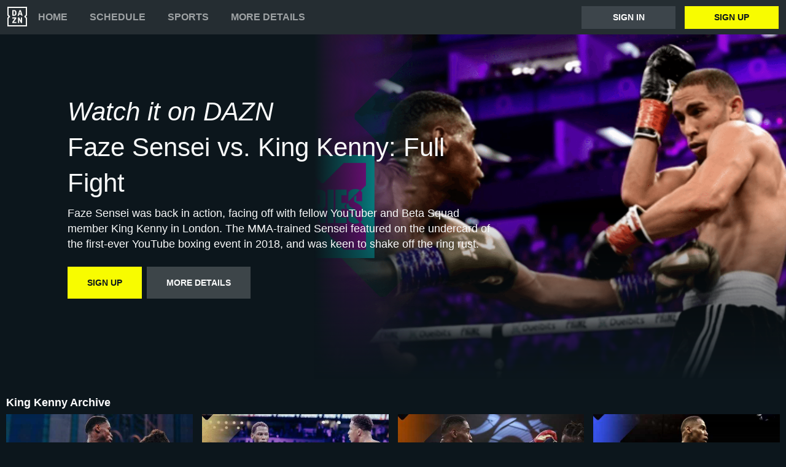

--- FILE ---
content_type: text/html
request_url: https://www.dazn.com/en-PK/home/ArticleId:1co03ivjvwiru1c8oxoe4zlxxd
body_size: 6290
content:
<!DOCTYPE html><html lang="en"><head><meta data-react-helmet="true" http-equiv="Content-Type" content="text/html; charset=utf-8"><meta data-react-helmet="true" http-equiv="Content-Type" content="text/html; charset=ISO-8859-1"><meta data-react-helmet="true" name="referrer" content="no-referrer-when-downgrade"><meta data-react-helmet="true" name="viewport" content="width=device-width,initial-scale=1"><meta data-react-helmet="true" http-equiv="X-UA-Compatible" content="ie=edge"><meta data-react-helmet="true" name="geo.region" content="pk"><meta data-react-helmet="true" name="twitter:site" content="@dazn"><meta data-react-helmet="true" name="twitter:card" content="https://image.discovery.indazn.com/ca/v2/ca/image?id=1co03ivjvwiru1c8oxoe4zlxxd_image-header_pRow_1681746665000"><meta data-react-helmet="true" name="twitter:image" content="https://image.discovery.indazn.com/ca/v2/ca/image?id=1co03ivjvwiru1c8oxoe4zlxxd_image-header_pRow_1681746665000"><meta data-react-helmet="true" property="og:site_name" content="DAZN"><meta data-react-helmet="true" property="og:type" content="website"><meta data-react-helmet="true" property="og:locale" content="en"><meta data-react-helmet="true" property="og:image" content="https://image.discovery.indazn.com/ca/v2/ca/image?id=1co03ivjvwiru1c8oxoe4zlxxd_image-header_pRow_1681746665000"><meta data-react-helmet="true" property="og:image:width" content="1024"><meta data-react-helmet="true" property="og:image:height" content="600"><meta data-react-helmet="true" property="og:title" content="Watch Faze Sensei vs. King Kenny: Full Fight Online | DAZN PK"><meta data-react-helmet="true" name="twitter:title" content="Watch Faze Sensei vs. King Kenny: Full Fight Online | DAZN PK"><meta data-react-helmet="true" name="description" content="Watch Faze Sensei vs. King Kenny: Full Fight on-demand on DAZN PK, in HD and on any device."><meta data-react-helmet="true" property="og:description" content="Watch Faze Sensei vs. King Kenny: Full Fight on-demand on DAZN PK, in HD and on any device."><meta data-react-helmet="true" name="twitter:description" content="Watch Faze Sensei vs. King Kenny: Full Fight on-demand on DAZN PK, in HD and on any device."><meta data-react-helmet="true" name="twitter:url" content="https://www.dazn.com/en-PK/home/ArticleId:1co03ivjvwiru1c8oxoe4zlxxd"><meta data-react-helmet="true" property="og:url" content="https://www.dazn.com/en-PK/home/ArticleId:1co03ivjvwiru1c8oxoe4zlxxd"><link data-react-helmet="true" rel="shortcut icon" href="https://www.dazn.com/dazn2-assets/icons-67b32493781e1dc10293537faa572396/favicon.ico" type="image/ico"><link data-react-helmet="true" rel="canonical" href="https://www.dazn.com/en-PK/home/ArticleId:1co03ivjvwiru1c8oxoe4zlxxd"><title data-react-helmet="true">Watch Faze Sensei vs. King Kenny: Full Fight Online | DAZN PK</title><script data-react-helmet="true" type="application/ld+json">{"@context":"http://schema.org","@type":"Organization","name":"DAZN Group","url":"https://www.dazn.com","logo":"https://www.dazn.com/icons/android-chrome-512x512.png","sameAs":["https://www.daznbet.es","https://twitter.com/dazngroup","https://www.instagram.com/dazngroup/","https://www.youtube.com/c/daznboxing","https://www.linkedin.com/company/dazn/","https://uk.daznbet.com","https://business.dazn.com","https://dazngroup.com"]}</script><style>a,abbr,acronym,address,applet,article,aside,audio,b,big,blockquote,body,canvas,caption,center,cite,code,dd,del,details,dfn,div,dl,dt,em,embed,fieldset,figcaption,figure,footer,form,h1,h2,h3,h4,h5,h6,header,hgroup,html,i,iframe,img,ins,kbd,label,legend,li,mark,menu,nav,object,ol,output,p,pre,q,ruby,s,samp,section,small,span,strike,strong,sub,summary,sup,table,tbody,td,tfoot,th,thead,time,tr,tt,u,ul,var,video{margin:0;padding:0;border:0;font-size:100%;font:inherit;vertical-align:baseline}article,aside,details,figcaption,figure,footer,header,hgroup,menu,nav,section{display:block}body{line-height:1}ol,ul{list-style:none}blockquote,q{quotes:none}blockquote:after,blockquote:before,q:after,q:before{content:'';content:none}table{border-collapse:collapse;border-spacing:0}a{text-decoration:none;color:inherit}@font-face{font-family:DAZNTrim;font-weight:400;font-style:normal;src:url(https://static.dazndn.com/fonts/DAZNTrim_v2.9_normal_400.woff2) format("woff2"),url(https://static.dazndn.com/fonts/DAZNTrim_v2.9_normal_400.woff) format("woff")}@font-face{font-family:DAZNTrim;font-weight:600;font-style:normal;src:url(https://static.dazndn.com/fonts/DAZNTrim_v2.9_normal_600.woff2) format("woff2"),url(https://static.dazndn.com/fonts/DAZNTrim_v2.9_normal_600.woff) format("woff")}@font-face{font-family:DAZNTrim;font-weight:800;font-style:normal;src:url(https://static.dazndn.com/fonts/DAZNTrim_v2.9_normal_800.woff2) format("woff2"),url(https://static.dazndn.com/fonts/DAZNTrim_v2.9_normal_800.woff) format("woff")}@font-face{font-family:DAZNTrim;font-weight:600;font-style:italic;src:url(https://static.dazndn.com/fonts/DAZNTrim_v2.9_italic_600.woff2) format("woff2"),url(https://static.dazndn.com/fonts/DAZNTrim_v2.9_italic_600.woff) format("woff")}@font-face{font-family:DAZNOscine;font-weight:400;font-style:normal;src:url(https://static.dazndn.com/fonts/Oscine_v2.001_normal_400.woff2) format("woff2"),url(https://static.dazndn.com/fonts/Oscine_v2.001_normal_400.woff) format("woff")}@font-face{font-family:DAZNOscine;font-weight:700;font-style:normal;src:url(https://static.dazndn.com/fonts/Oscine_v2.001_normal_700.woff2) format("woff2"),url(https://static.dazndn.com/fonts/Oscine_v2.001_normal_700.woff) format("woff")}body{background:#0c161c}pre{display:none}.header{background:#252d32;color:#fff;position:relative;z-index:80}.header__outer-wrapper{padding:0 12px}.header__wrapper{align-items:center;display:flex;flex-direction:column;height:100px;justify-content:space-around;position:relative}@media (min-width:1024px){.header__wrapper{height:56px;flex-direction:row;justify-content:space-between}}.header__actions,.header__nav{align-items:center;display:flex;height:100%}.header__nav{flex-direction:column}@media (min-width:1024px){.header__nav{flex-direction:row}}.header__nav svg{height:32px;width:32px;padding:10px 0}@media (min-width:1024px){.header__nav svg{padding:0}}.header__nav-links{color:#9ea2a4;height:100%;display:flex;align-items:center;text-transform:uppercase}.header__nav-links>li{display:inline-block;height:100%;display:flex;align-items:center;font-family:DAZNTrim,DAZNRgNow,'Helvetica Neue',Helvetica,Arial,sans-serif;font-size:14px;font-weight:600;padding:0 12px}@media (min-width:1024px){.header__nav-links>li{font-size:16px;padding:0 18px}}.header__nav-links>li:last-child{display:none}@media (min-width:1024px){.header__nav-links>li:last-child{display:flex;padding-right:0}}.header__nav-links>li a:hover{color:#fff}.header__nav-links>li--selected{color:#fff;border-bottom:2px solid #f8fc00}.header__actions{display:none}@media (min-width:1024px){.header__actions{display:flex}}.header__actions button{margin-right:10px}.header__actions button:last-child{margin:0}.header__button{color:#fff;cursor:pointer;background-color:#3d454b;border:0;font-family:DAZNTrim,DAZNRgNow,'Helvetica Neue',Helvetica,Arial,sans-serif;font-size:14px;font-weight:700;text-transform:uppercase;height:37px;min-width:113px;padding:0 20px;transition:all .2s ease-in-out;display:flex;justify-content:center;align-items:center}.header__button--yellow{color:#0c161c;background:#f8fc00;margin-left:15px}.header__button:hover{transform:scale(1.05)}.header #header__nav-sports-dropdown{display:none}.header #header__nav-sports-dropdown:checked+label{color:#fff}.header #header__nav-sports-dropdown:checked+label ul{display:grid;grid-template-columns:repeat(1,1fr);background:#252d32;padding:10px 12px;position:absolute;left:-12px;top:101px;width:100%}@media (min-width:1024px){.header #header__nav-sports-dropdown:checked+label ul{grid-template-columns:repeat(2,1fr);max-width:calc(450px - 60px);padding:10px 30px;top:57px}}.header #header__nav-sports-dropdown:checked+label li{color:#9ea2a4;font-family:DAZNTrim,DAZNRgNow,'Helvetica Neue',Helvetica,Arial,sans-serif;font-size:16px;font-weight:400;text-transform:initial;margin:12px 0}.header label[for=header__nav-sports-dropdown]{display:block;z-index:90}.header label[for=header__nav-sports-dropdown] span{cursor:pointer}.header label[for=header__nav-sports-dropdown] span:hover{color:#fff}.header label[for=header__nav-sports-dropdown] ul{display:none}.header__mobile{display:block;position:absolute;top:0;width:100%;z-index:100}@media (min-width:1024px){.header__mobile{display:none}}.header__mobile-wrapper{background:#252d32;min-height:400px;padding:20px;margin-top:57px}.header__mobile-wrapper li a{color:#fff}.header__mobile-wrapper li a:hover{text-decoration:underline}.header #header__mobile-popout{display:none}.header #header__mobile-popout:checked+label ul{display:block}.header #header__mobile-popout:checked+label li{color:#9ea2a4;font-family:DAZNTrim,DAZNRgNow,'Helvetica Neue',Helvetica,Arial,sans-serif;font-size:16px;font-weight:400;padding:16px 0}.header label[for=header__mobile-popout]{display:block;margin-top:10px}.header label[for=header__mobile-popout] span{cursor:pointer;padding:10px}.header label[for=header__mobile-popout] svg{fill:#fff;height:26px;width:26px}.header label[for=header__mobile-popout] ul{display:none}.header__mobile-button{color:#fff;cursor:pointer;background-color:#3d454b;border:0;font-family:DAZNTrim,DAZNRgNow,'Helvetica Neue',Helvetica,Arial,sans-serif;font-size:14px;font-weight:700;text-transform:uppercase;height:48px;width:100%;margin:0;display:flex;justify-content:center;align-items:center}.header__mobile-button--yellow{color:#0c161c;background:#f8fc00;margin-bottom:30px}.hero{position:relative;max-width:1800px;margin:0 auto;text-align:center;display:flex;justify-content:flex-end;flex-direction:column;max-height:calc(100vh - 104px);min-height:550px}@media (min-width:600px){.hero{padding-left:80px;text-align:left;justify-content:center;min-height:560px}}.hero__content{max-width:100%;z-index:2;display:flex;flex-direction:column;color:#f9fafa;padding:30px 30px 40px}@media (min-width:600px){.hero__content{max-width:75%}}@media (min-width:1200px){.hero__content{max-width:700px}}.hero__content-title{font-family:DAZNTrim,DAZNRgNow,'Helvetica Neue',Helvetica,Arial,sans-serif;font-weight:400;line-height:1.4rem;font-style:italic}.hero__heading{font-size:24px;line-height:1.4em;max-width:700px}@media (min-width:600px){.hero__heading{font-size:32px}}@media (min-width:1200px){.hero__heading{font-size:42px}}.hero__content-subtitle{font-family:DAZNTrim,AxisSTD,'Helvetica Neue',helvetica,arial,sans-serif;font-weight:400}.hero__content-text{font-family:DAZNTrim,DAZNRgNow,'Helvetica Neue',Helvetica,Arial,sans-serif;font-size:14px;font-weight:400;margin:8px 0 0;line-height:1.4em;max-width:700px}@media (min-width:600px){.hero__content-text{font-size:18px}}.hero__content_buttons{display:flex;margin-top:8px;margin-bottom:4px;flex-flow:column nowrap}@media (min-width:600px){.hero__content_buttons{flex-flow:row nowrap;margin-bottom:8px}}.hero__button{color:#fff;cursor:pointer;background-color:#3d454b;border:0;font-family:DAZNTrim,DAZNRgNow,'Helvetica Neue',Helvetica,Arial,sans-serif;font-size:14px;font-weight:600;text-transform:uppercase;line-height:40px;padding:6px 32px;margin:4px 0;transition:background-color .2s ease-in-out;display:flex;justify-content:center;align-items:center}@media (min-width:600px){.hero__button{margin:16px 8px 16px 0}}.hero__button--yellow{color:#0c161c;background:#f8fc00}.hero__button--yellow:hover{background-color:#dee517}.hero__button--grey{color:#f9fafa;background:#3d4549}.hero__image_wrapper{top:0;right:0;width:100%;height:50%;position:absolute}@media (min-width:600px){.hero__image_wrapper{width:60%;height:100%}}.hero__image{object-fit:cover;width:100%;height:100%}@media (min-width:600px){.hero__image_wrapper:before{height:100%;width:30%;background:linear-gradient(90deg,#0c161c 0,rgba(12,22,28,0) 100%);position:absolute;z-index:1;content:''}}.hero__image_wrapper:after{height:50%;width:100%;background:linear-gradient(rgba(12,22,28,0) 0,#0c161c 100%);position:absolute;z-index:1;content:'';bottom:-1px;left:0}.standard-rail{padding:30px 10px;max-width:1800px;margin:0 auto}.standard-rail h2{color:#fff;font-family:DAZNTrim,DAZNRgNow,'Helvetica Neue',Helvetica,Arial,sans-serif;font-size:18px;font-weight:600;margin-bottom:10px}.standard-rail__wrapper{display:flex;flex-direction:column}.standard-rail__wrapper a{transition:all .2s ease-in-out}.standard-rail__wrapper a:hover{transform:scale(1.03)}@media (min-width:480px){.standard-rail__wrapper{display:grid;grid-template-columns:repeat(2,1fr);column-gap:15px}}@media (min-width:768px){.standard-rail__wrapper{grid-template-columns:repeat(3,1fr)}}@media (min-width:1224px){.standard-rail__wrapper{grid-template-columns:repeat(4,1fr)}}@media (min-width:1800px){.standard-rail__wrapper{grid-template-columns:repeat(5,1fr)}}.standard-rail__item{background-position:center;background-repeat:no-repeat;background-size:cover;background-color:#3d454b;display:flex;align-items:flex-end;min-height:190px;width:100%;margin-bottom:10px}.standard-rail__item-content{display:flex;flex-direction:column;color:#fff;text-shadow:0 1px 1px rgba(0,0,0,.7);font-family:DAZNTrim,DAZNRgNow,'Helvetica Neue',Helvetica,Arial,sans-serif;font-size:15px;font-weight:700;padding:20px;width:100%}.standard-rail__item-content--sub{font-family:DAZNOscine,Oscine,DAZNRgNow,'Helvetica Neue',Helvetica,Arial,sans-serif;font-weight:700;color:#b6b9bb;font-size:15px}.footer{font-family:DAZNTrim,DAZNRgNow,'Helvetica Neue',Helvetica,Arial,sans-serif;font-size:16px;font-weight:300;padding:15px;margin-bottom:50px}.footer a{color:#fff}.footer a:hover{text-decoration:underline}.footer hr{border-color:#9ea2a4}@media (min-width:768px){.footer li{display:inline-block;padding:0 10px}}.footer__language-desc{color:#9ea2a4}.footer__links li{color:#fff}.footer__language,.footer__links{line-height:2rem}@media (min-width:768px){.footer__language,.footer__links{max-width:730px;margin:0 auto;text-align:center}}.navigation-rail{padding:30px 10px;max-width:1800px;margin:0 auto}.navigation-rail h2{color:#fff;font-family:DAZNTrim,DAZNRgNow,'Helvetica Neue',Helvetica,Arial,sans-serif;font-size:18px;font-weight:600;margin-bottom:10px}.navigation-rail__wrapper{display:grid;grid-template-columns:repeat(2,1fr);column-gap:15px}@media (min-width:480px){.navigation-rail__wrapper{display:grid;grid-template-columns:repeat(3,1fr)}}@media (min-width:768px){.navigation-rail__wrapper{grid-template-columns:repeat(4,1fr)}}@media (min-width:1024px){.navigation-rail__wrapper{grid-template-columns:repeat(5,1fr)}}@media (min-width:1224px){.navigation-rail__wrapper{grid-template-columns:repeat(6,1fr)}}@media (min-width:1800px){.navigation-rail__wrapper{grid-template-columns:repeat(7,1fr)}}.navigation-rail__wrapper a{transition:all .2s ease-in-out}.navigation-rail__wrapper a:hover{transform:scale(1.03)}.navigation-rail__item{background-position:center;background-repeat:no-repeat;background-size:cover;background-color:#3d454b;display:flex;align-items:flex-end;height:176px;width:100%;margin-bottom:10px}.navigation-rail__item-content{display:flex;flex-direction:column;color:#fff;text-shadow:0 1px 1px rgba(0,0,0,.7);font-family:DAZNTrim,DAZNRgNow,'Helvetica Neue',Helvetica,Arial,sans-serif;font-size:15px;font-weight:700;padding:20px;width:100%}</style></head><body><div id="app"><div class="header" data-testid="header"><div class="header__mobile" data-testid="header__mobile"><input type="checkbox" id="header__mobile-popout"><label for="header__mobile-popout"><span><svg xmlns="http://www.w3.org/2000/svg" viewBox="0 0 40 40"><path d="M4,10h24c1.104,0,2-0.896,2-2s-0.896-2-2-2H4C2.896,6,2,6.896,2,8S2.896,10,4,10z M28,14H4c-1.104,0-2,0.896-2,2  s0.896,2,2,2h24c1.104,0,2-0.896,2-2S29.104,14,28,14z M28,22H4c-1.104,0-2,0.896-2,2s0.896,2,2,2h24c1.104,0,2-0.896,2-2  S29.104,22,28,22z"></path></svg></span><ul class="header__mobile-wrapper"><div><li><a href="https://www.dazn.com/help">Help</a></li><li><a href="https://watch.dazn.com/en-PK/our-offer">More details</a></li></div><li><hr></li><a href="https://www.dazn.com/account/signup" class="header__mobile-button header__mobile-button--yellow" data-testid="header__mobile__register-button">Sign up</a><a href="https://www.dazn.com/account/signin" class="header__mobile-button" data-testid="header__mobile__sign-in-button">Sign in</a><li><hr></li><div><li><a href="https://www.dazn.com/help/articles/imprint-global">IMPRINT</a></li><li><a href="https://www.dazn.com/help/articles/privacy-global">PRIVACY POLICY AND COOKIE NOTICE</a></li><li><a href="https://www.dazn.com/help/articles/terms-global">Terms and Conditions</a></li></div></ul></label></div><div class="header__outer-wrapper" data-testid="header__desktop"><div class="header__wrapper"><div class="header__nav"><div class="header__nav-icon"><svg viewBox="0 0 80 80" xmlns="http://www.w3.org/2000/svg"><path d="M49.2 27.6l2.6-8.6 2.7 8.6h-5.3zm12.9 7.6l-6.8-20.4c-.1-.5-.3-.8-.5-1l-1-.1h-3.7c-.4 0-.7 0-.9.2-.2.2-.4.4-.5.9l-6.8 20.4-.1.6c0 .5.3.8.9.8H46l.4-.2.2-.4.3-.7 1-3.5h7.7l1.1 3.5c0 .3.2.5.3.7l.2.4.4.1h3.6c.6 0 .9-.2.9-.7v-.3l-.1-.3zm-3.3 8.2h-2.2c-.6 0-1 .1-1.1.3-.2.1-.3.5-.3 1v12l-6.3-12c-.3-.6-.6-1-.8-1-.2-.2-.7-.3-1.3-.3h-2c-.5 0-1 .1-1.1.3-.2.1-.3.5-.3 1V65c0 .5.1.8.3 1l1 .2H47c.5 0 .9 0 1-.2.3-.2.3-.5.3-1V52.9l6.4 12.2c.3.5.5.9.8 1 .2.2.6.2 1.3.2h2c.5 0 .9 0 1-.2.2-.2.3-.5.3-1V44.6c0-.4 0-.8-.2-1l-1.1-.2zm10.6-2L75 47v28H5V47l5.6-5.5c.8-.8.8-2.2 0-3L5 33V5h70v28l-5.6 5.5c-.8.8-.8 2.2 0 3zM80 0H0v35.4L4.6 40 0 44.6V80h80V44.6L75.4 40l4.6-4.6V0zM35.6 61.6h-9L36 48.2l.3-.5.1-.5v-2.6c0-.4 0-.8-.3-1l-1-.2H21.2c-.5 0-.8.1-1 .3l-.2 1.1v2c0 .5 0 1 .2 1.1.2.2.5.3 1 .3h8.5l-9.4 13.4c-.3.3-.4.6-.4.9V65c0 .5.1.8.3 1 .2.1.5.2 1.1.2h14.2c.5 0 .8 0 1-.2l.2-1.2v-2c0-.5-.1-.9-.3-1-.1-.2-.4-.3-1-.3zm-4.2-34.2l-.2 2.2c-.1.6-.3 1.1-.6 1.5l-1 .8a5 5 0 0 1-1.7.2h-2.6V18h2.6c1.2 0 2.1.4 2.7 1.2.5.7.8 1.9.8 3.5v4.6zm4.6-9.3a7.6 7.6 0 0 0-3.1-3.3c-1.3-.8-3-1.1-5-1.1h-6.5c-.6 0-1 0-1.1.2-.2.2-.3.5-.3 1v20.5c0 .5.1.8.3 1 .2.1.5.2 1.1.2h7.4c3.5 0 5.9-1.5 7.2-4.5l.6-2 .2-2.7V23l-.2-2.9c-.1-.7-.3-1.3-.6-2z" fill="#F8F8F5" mask="url(#mask-2)" fill-rule="evenodd"></path></svg></div><ul class="header__nav-links" data-testid="header__desktop__nav-links"><li><a href="https://www.dazn.com">Home</a></li><li><a href="https://www.dazn.com/en-PK/schedule">Schedule</a></li><li><input type="checkbox" id="header__nav-sports-dropdown" data-testid="header__sports-dropdown"><label for="header__nav-sports-dropdown"><span>Sports</span><ul><li><a data-testid="sport-link" href="/en-PK/sport/Sport:2x2oqzx60orpoeugkd754ga17">Boxing</a></li><li><a data-testid="sport-link" href="/en-PK/sport/Sport:289u5typ3vp4ifwh5thalohmq">Football</a></li><li><a data-testid="sport-link" href="/en-PK/sport/Sport:4rheplujt9zryv3fqvtu1jpah">Tennis</a></li><li><a data-testid="sport-link" href="/en-PK/sport/Sport:ayp4nebmprfbvzdsisazcw74y">Basketball</a></li><li><a data-testid="sport-link" href="/en-PK/sport/Sport:133bpwlb1r12vgyqtkruxq0z7">Motorsport</a></li><li><a data-testid="sport-link" href="/en-PK/sport/Sport:6o9f4b0seswn2hvbzn12d1z88">Esports</a></li><li><a data-testid="sport-link" href="/en-PK/sport/Sport:53wethrd3bk01jif9w7xvong6">MMA</a></li><li><a data-testid="sport-link" href="/en-PK/sport/Sport:2n04ntth4y3591y4sh02i8q3n">Extreme Sports</a></li><li><a data-testid="sport-link" href="/en-PK/sport/Sport:2pk0vbfiff8pj5qm1od4a44sp">Triathlon</a></li><li><a data-testid="sport-link" href="/en-PK/sport/Sport:2vdee2dgp7oubyjwoyxp9v4k2">Chess</a></li></ul></label></li><li><a href="https://watch.dazn.com/en-PK/our-offer">More details</a></li></ul></div><div class="header__actions" data-testid="header__desktop__actions"><a href="https://www.dazn.com/account/signin" class="header__button" data-testid="header__desktop__actions__sign-in-button">Sign in</a><a href="https://www.dazn.com/account/signup" class="header__button header__button--yellow" data-testid="header__desktop__actions__register-button">Sign up</a></div></div></div></div><div><div class="hero" data-testid="hero"><div class="hero__content" data-testid="hero__content"><h1 class="hero__heading hero__content-title" data-testid="hero__content__h1-title">Watch it on DAZN</h1><h2 class="hero__heading hero__content-subtitle" data-testid="hero__content__h2-title">Faze Sensei vs. King Kenny: Full Fight</h2><p class="hero__content-text" data-testid="hero__content-text">Faze Sensei was back in action, facing off with fellow YouTuber and Beta Squad member King Kenny in London. The MMA-trained Sensei featured on the undercard of the first-ever YouTube boxing event in 2018, and was keen to shake off the ring rust.</p><div class="hero__content_buttons"><a href="https://www.dazn.com/account/signup" class="hero__button hero__button--yellow" data-testid="hero__content__button">Sign up</a><a href="https://watch.dazn.com/en-PK/our-offer" class="hero__button hero__button--grey" data-testid="hero__content__button">More details</a></div></div><div class="hero__image_wrapper"><img data-testid="hero__img" class="hero__image" src="https://image.discovery.indazn.com/ca/v2/ca/image?id=1co03ivjvwiru1c8oxoe4zlxxd_image-header_pRow_1681746665000&amp;quality=70"></div></div></div><div class="standard-rail" data-testid="standard-rail"><h2 data-testid="standard-rail__h2-heading">King Kenny Archive</h2><div class="standard-rail__wrapper" data-testid="standard-rail__wrapper"><a href="/en-PK/home/ArticleId:1a30em8zgh76o1fiskxfu6o250" data-testid="standard-rail__tile__link"><div class="standard-rail__item" data-testid="standard-rail__tile__wrapper" style="background-image:url(https://image.discovery.indazn.com/ca/v2/ca/image?id=1a30em8zgh76o1fiskxfu6o250_image-header_pRow_1715460232000&amp;quality=45&amp;width=666&amp;height=374&amp;resizeAction=fill&amp;verticalAlignment=top&amp;format=jpg&amp;effect=blackTileGradient)"><div class="standard-rail__item-content" data-testid="standard-rail__tile__content"><span data-testid="standard-rail__tile__name">King Kenny vs. Adam Brooks: Full Fight</span><span class="standard-rail__item-content--sub" data-testid="standard-rail__tile__content">MF &amp; DAZN: X Series 14</span></div></div></a><a href="/en-PK/home/ArticleId:l59j3lnsrvt91ocwdp5290vng" data-testid="standard-rail__tile__link"><div class="standard-rail__item" data-testid="standard-rail__tile__wrapper" style="background-image:url(https://image.discovery.indazn.com/ca/v2/ca/image?id=l59j3lnsrvt91ocwdp5290vng_image-header_pRow_1697323214000&amp;quality=45&amp;width=666&amp;height=374&amp;resizeAction=fill&amp;verticalAlignment=top&amp;format=jpg&amp;effect=blackTileGradient)"><div class="standard-rail__item-content" data-testid="standard-rail__tile__content"><span data-testid="standard-rail__tile__name">King Kenny vs. Anthony Taylor: Full Fight</span><span class="standard-rail__item-content--sub" data-testid="standard-rail__tile__content">MF &amp; DAZN: X Series 10</span></div></div></a><a href="/en-PK/home/ArticleId:f98jsy31vrxd1vjl3cbdvnns0" data-testid="standard-rail__tile__link"><div class="standard-rail__item" data-testid="standard-rail__tile__wrapper" style="background-image:url(https://image.discovery.indazn.com/ca/v2/ca/image?id=f98jsy31vrxd1vjl3cbdvnns0_image-header_pRow_1681819395000&amp;quality=45&amp;width=666&amp;height=374&amp;resizeAction=fill&amp;verticalAlignment=top&amp;format=jpg&amp;effect=blackTileGradient)"><div class="standard-rail__item-content" data-testid="standard-rail__tile__content"><span data-testid="standard-rail__tile__name">King Kenny vs. Ashley Rak-Su: Full Fight</span><span class="standard-rail__item-content--sub" data-testid="standard-rail__tile__content">MF &amp; DAZN: X Series 005</span></div></div></a><a href="/en-PK/home/ArticleId:z3esk0znyapi12qrmdh3dc8g0" data-testid="standard-rail__tile__link"><div class="standard-rail__item" data-testid="standard-rail__tile__wrapper" style="background-image:url(https://image.discovery.indazn.com/ca/v2/ca/image?id=z3esk0znyapi12qrmdh3dc8g0_image-header_pRow_1681748548000&amp;quality=45&amp;width=666&amp;height=374&amp;resizeAction=fill&amp;verticalAlignment=top&amp;format=jpg&amp;effect=blackTileGradient)"><div class="standard-rail__item-content" data-testid="standard-rail__tile__content"><span data-testid="standard-rail__tile__name">King Kenny vs. DK Money: Full Fight</span><span class="standard-rail__item-content--sub" data-testid="standard-rail__tile__content">MF &amp; DAZN: X Series 003</span></div></div></a><a href="/en-PK/home/ArticleId:1co03ivjvwiru1c8oxoe4zlxxd" data-testid="standard-rail__tile__link"><div class="standard-rail__item" data-testid="standard-rail__tile__wrapper" style="background-image:url(https://image.discovery.indazn.com/ca/v2/ca/image?id=1co03ivjvwiru1c8oxoe4zlxxd_image-header_pRow_1681746665000&amp;quality=45&amp;width=666&amp;height=374&amp;resizeAction=fill&amp;verticalAlignment=top&amp;format=jpg&amp;effect=blackTileGradient)"><div class="standard-rail__item-content" data-testid="standard-rail__tile__content"><span data-testid="standard-rail__tile__name">Faze Sensei vs. King Kenny: Full Fight</span><span class="standard-rail__item-content--sub" data-testid="standard-rail__tile__content">MF &amp; DAZN: X Series 001</span></div></div></a></div></div><div class="standard-rail" data-testid="standard-rail"><h2 data-testid="standard-rail__h2-heading">Most Popular X Series Fights</h2><div class="standard-rail__wrapper" data-testid="standard-rail__wrapper"><a href="/en-PK/home/ArticleId:18sok4qd5ykem1lduf680bd4er" data-testid="standard-rail__tile__link"><div class="standard-rail__item" data-testid="standard-rail__tile__wrapper" style="background-image:url(https://image.discovery.indazn.com/ca/v2/ca/image?id=18sok4qd5ykem1lduf680bd4er_image-header_pRow_1684019608000&amp;quality=45&amp;width=666&amp;height=374&amp;resizeAction=fill&amp;verticalAlignment=top&amp;format=jpg&amp;effect=blackTileGradient)"><div class="standard-rail__item-content" data-testid="standard-rail__tile__content"><span data-testid="standard-rail__tile__name">KSI vs. Fournier (2023)</span><span class="standard-rail__item-content--sub" data-testid="standard-rail__tile__content">MF &amp; DAZN: X Series 007</span></div></div></a><a href="/en-PK/home/ArticleId:1fnmcl5m944kz1adeakkd1ze2z" data-testid="standard-rail__tile__link"><div class="standard-rail__item" data-testid="standard-rail__tile__wrapper" style="background-image:url(https://image.discovery.indazn.com/ca/v2/ca/image?id=1fnmcl5m944kz1adeakkd1ze2z_image-header_pRow_1684011595000&amp;quality=45&amp;width=666&amp;height=374&amp;resizeAction=fill&amp;verticalAlignment=top&amp;format=jpg&amp;effect=blackTileGradient)"><div class="standard-rail__item-content" data-testid="standard-rail__tile__content"><span data-testid="standard-rail__tile__name">Salt Papi vs. Anthony Taylor: Full Fight</span><span class="standard-rail__item-content--sub" data-testid="standard-rail__tile__content">MF &amp; DAZN: X Series 007</span></div></div></a><a href="/en-PK/home/ArticleId:1vt1lopxsgu5j11zw7808d8hkn" data-testid="standard-rail__tile__link"><div class="standard-rail__item" data-testid="standard-rail__tile__wrapper" style="background-image:url(https://image.discovery.indazn.com/ca/v2/ca/image?id=1vt1lopxsgu5j11zw7808d8hkn_image-header_pRow_1695742219000&amp;quality=45&amp;width=666&amp;height=374&amp;resizeAction=fill&amp;verticalAlignment=top&amp;format=jpg&amp;effect=blackTileGradient)"><div class="standard-rail__item-content" data-testid="standard-rail__tile__content"><span data-testid="standard-rail__tile__name">Armz Korleone vs. Master Oogway: Full Fight</span><span class="standard-rail__item-content--sub" data-testid="standard-rail__tile__content">MF &amp; DAZN: X Series 009</span></div></div></a><a href="/en-PK/home/ArticleId:1wz33pwtm7w071lsgx3ocjrf8z" data-testid="standard-rail__tile__link"><div class="standard-rail__item" data-testid="standard-rail__tile__wrapper" style="background-image:url(https://image.discovery.indazn.com/ca/v2/ca/image?id=1wz33pwtm7w071lsgx3ocjrf8z_image-header_pRow_1697331983000&amp;quality=45&amp;width=666&amp;height=374&amp;resizeAction=fill&amp;verticalAlignment=top&amp;format=jpg&amp;effect=blackTileGradient)"><div class="standard-rail__item-content" data-testid="standard-rail__tile__content"><span data-testid="standard-rail__tile__name">KSI vs. Tommy Fury: Full Fight</span><span class="standard-rail__item-content--sub" data-testid="standard-rail__tile__content">MF &amp; DAZN: X Series 10</span></div></div></a><a href="/en-PK/home/ArticleId:obp8z6nv7kln1ldm1ua19vfst" data-testid="standard-rail__tile__link"><div class="standard-rail__item" data-testid="standard-rail__tile__wrapper" style="background-image:url(https://image.discovery.indazn.com/ca/v2/ca/image?id=obp8z6nv7kln1ldm1ua19vfst_image-header_pRow_1715468343000&amp;quality=45&amp;width=666&amp;height=374&amp;resizeAction=fill&amp;verticalAlignment=top&amp;format=jpg&amp;effect=blackTileGradient)"><div class="standard-rail__item-content" data-testid="standard-rail__tile__content"><span data-testid="standard-rail__tile__name">Salt Papi vs. Amadeusz Ferrari: Full Fight</span><span class="standard-rail__item-content--sub" data-testid="standard-rail__tile__content">MF &amp; DAZN: X Series 14</span></div></div></a><a href="/en-PK/home/ArticleId:r5ttghaytbnt1xvyyf5vkhb18" data-testid="standard-rail__tile__link"><div class="standard-rail__item" data-testid="standard-rail__tile__wrapper" style="background-image:url(https://image.discovery.indazn.com/ca/v2/ca/image?id=r5ttghaytbnt1xvyyf5vkhb18_image-header_pRow_1681818719000&amp;quality=45&amp;width=666&amp;height=374&amp;resizeAction=fill&amp;verticalAlignment=top&amp;format=jpg&amp;effect=blackTileGradient)"><div class="standard-rail__item-content" data-testid="standard-rail__tile__content"><span data-testid="standard-rail__tile__name">Jay Swingler vs. NichLmao: Full Fight</span><span class="standard-rail__item-content--sub" data-testid="standard-rail__tile__content">Jay Swingler vs. NichLMAO</span></div></div></a><a href="/en-PK/home/ArticleId:j8kyrk1kl5cw1uuy61ghuitor" data-testid="standard-rail__tile__link"><div class="standard-rail__item" data-testid="standard-rail__tile__wrapper" style="background-image:url(https://image.discovery.indazn.com/ca/v2/ca/image?id=j8kyrk1kl5cw1uuy61ghuitor_image-header_pRow_1684013686000&amp;quality=45&amp;width=666&amp;height=374&amp;resizeAction=fill&amp;verticalAlignment=top&amp;format=jpg&amp;effect=blackTileGradient)"><div class="standard-rail__item-content" data-testid="standard-rail__tile__content"><span data-testid="standard-rail__tile__name">Deji vs. Swarmz: Full Fight</span><span class="standard-rail__item-content--sub" data-testid="standard-rail__tile__content">MF &amp; DAZN: X Series 007</span></div></div></a><a href="/en-PK/home/ArticleId:14kzxw3mtsc651wvs1b9uzhrmm" data-testid="standard-rail__tile__link"><div class="standard-rail__item" data-testid="standard-rail__tile__wrapper" style="background-image:url(https://image.discovery.indazn.com/ca/v2/ca/image?id=14kzxw3mtsc651wvs1b9uzhrmm_image-header_pRow_1684007504000&amp;quality=45&amp;width=666&amp;height=374&amp;resizeAction=fill&amp;verticalAlignment=top&amp;format=jpg&amp;effect=blackTileGradient)"><div class="standard-rail__item-content" data-testid="standard-rail__tile__content"><span data-testid="standard-rail__tile__name">Viruzz vs. DK Money: Full Fight</span><span class="standard-rail__item-content--sub" data-testid="standard-rail__tile__content">MF &amp; DAZN: X Series 007</span></div></div></a><a href="/en-PK/home/ArticleId:sp6momnb5zb718v9c0g9lrvs7" data-testid="standard-rail__tile__link"><div class="standard-rail__item" data-testid="standard-rail__tile__wrapper" style="background-image:url(https://image.discovery.indazn.com/ca/v2/ca/image?id=sp6momnb5zb718v9c0g9lrvs7_image-header_pRow_1697446818000&amp;quality=45&amp;width=666&amp;height=374&amp;resizeAction=fill&amp;verticalAlignment=top&amp;format=jpg&amp;effect=blackTileGradient)"><div class="standard-rail__item-content" data-testid="standard-rail__tile__content"><span data-testid="standard-rail__tile__name">My Mate Nate vs. Whindersson Nunes: Full Fight</span><span class="standard-rail__item-content--sub" data-testid="standard-rail__tile__content">MF &amp; DAZN: X Series 10</span></div></div></a></div></div><div class="navigation-rail" data-testid="navigation-rail"><h2 data-testid="navigation-rail__h2-heading">More</h2><div class="navigation-rail__wrapper" data-testid="navigation-rail__wrapper"><a href="/en-PK/competition/Competition:wy3kluvb4efae1of0d8146c1" data-testid="navigation-rail__tile__link"><div class="navigation-rail__item" data-testid="navigation-rail__tile__wrapper" style="background-image:url(https://image.discovery.indazn.com/ca/v2/ca/image?id=8d0bd143-4dad-4b98-b874-5eee6338b5d2&amp;quality=45&amp;width=666&amp;height=374&amp;resizeAction=fill&amp;verticalAlignment=top&amp;format=jpg&amp;effect=blackTileGradient)"><div class="navigation-rail__item-content" data-testid="navigation-rail__tile__content"><span data-testid="navigation-rail__tile__name">NFL Game Pass</span></div></div></a><a href="/en-PK/sport/Sport:2x2oqzx60orpoeugkd754ga17" data-testid="navigation-rail__tile__link"><div class="navigation-rail__item" data-testid="navigation-rail__tile__wrapper" style="background-image:url(https://image.discovery.indazn.com/ca/v2/ca/image?id=a4525262-877e-49cb-b5f0-b36edfa9ae13&amp;quality=45&amp;width=666&amp;height=374&amp;resizeAction=fill&amp;verticalAlignment=top&amp;format=jpg&amp;effect=blackTileGradient)"><div class="navigation-rail__item-content" data-testid="navigation-rail__tile__content"><span data-testid="navigation-rail__tile__name">Boxing</span></div></div></a><a href="/en-PK/sport/Sport:289u5typ3vp4ifwh5thalohmq" data-testid="navigation-rail__tile__link"><div class="navigation-rail__item" data-testid="navigation-rail__tile__wrapper" style="background-image:url(https://image.discovery.indazn.com/ca/v2/ca/image?id=3af64cbd-3579-4f08-83aa-b7148da3e9d1&amp;quality=45&amp;width=666&amp;height=374&amp;resizeAction=fill&amp;verticalAlignment=top&amp;format=jpg&amp;effect=blackTileGradient)"><div class="navigation-rail__item-content" data-testid="navigation-rail__tile__content"><span data-testid="navigation-rail__tile__name">Football</span></div></div></a><a href="/en-PK/competition/Competition:2wrz2mhsfuouaofn3myivs1xb" data-testid="navigation-rail__tile__link"><div class="navigation-rail__item" data-testid="navigation-rail__tile__wrapper" style="background-image:url(https://image.discovery.indazn.com/ca/v2/ca/image?id=9d76391c-cc79-4338-add3-9912732d9776&amp;quality=45&amp;width=666&amp;height=374&amp;resizeAction=fill&amp;verticalAlignment=top&amp;format=jpg&amp;effect=blackTileGradient)"><div class="navigation-rail__item-content" data-testid="navigation-rail__tile__content"><span data-testid="navigation-rail__tile__name">Women&#x27;s Football</span></div></div></a><a href="/en-PK/sport/Sport:4rheplujt9zryv3fqvtu1jpah" data-testid="navigation-rail__tile__link"><div class="navigation-rail__item" data-testid="navigation-rail__tile__wrapper" style="background-image:url(https://image.discovery.indazn.com/ca/v2/ca/image?id=9e2813bf-4700-44bf-af2e-fa8d62399451&amp;quality=45&amp;width=666&amp;height=374&amp;resizeAction=fill&amp;verticalAlignment=top&amp;format=jpg&amp;effect=blackTileGradient)"><div class="navigation-rail__item-content" data-testid="navigation-rail__tile__content"><span data-testid="navigation-rail__tile__name">Tennis</span></div></div></a><a href="/en-PK/sport/Sport:ayp4nebmprfbvzdsisazcw74y" data-testid="navigation-rail__tile__link"><div class="navigation-rail__item" data-testid="navigation-rail__tile__wrapper" style="background-image:url(https://image.discovery.indazn.com/ca/v2/ca/image?id=3fafb27a-eb46-492b-9f4c-fbb0f0e1f2fd&amp;quality=45&amp;width=666&amp;height=374&amp;resizeAction=fill&amp;verticalAlignment=top&amp;format=jpg&amp;effect=blackTileGradient)"><div class="navigation-rail__item-content" data-testid="navigation-rail__tile__content"><span data-testid="navigation-rail__tile__name">Basketball</span></div></div></a><a href="/en-PK/sport/Sport:133bpwlb1r12vgyqtkruxq0z7" data-testid="navigation-rail__tile__link"><div class="navigation-rail__item" data-testid="navigation-rail__tile__wrapper" style="background-image:url(https://image.discovery.indazn.com/ca/v2/ca/image?id=56dbae3f-2245-4403-b5a3-e88e4ca46795&amp;quality=45&amp;width=666&amp;height=374&amp;resizeAction=fill&amp;verticalAlignment=top&amp;format=jpg&amp;effect=blackTileGradient)"><div class="navigation-rail__item-content" data-testid="navigation-rail__tile__content"><span data-testid="navigation-rail__tile__name">Motorsport</span></div></div></a><a href="/en-PK/sport/Sport:6o9f4b0seswn2hvbzn12d1z88" data-testid="navigation-rail__tile__link"><div class="navigation-rail__item" data-testid="navigation-rail__tile__wrapper" style="background-image:url(https://image.discovery.indazn.com/ca/v2/ca/image?id=d7c7e842-23e1-43b8-8b4f-d297189360ca&amp;quality=45&amp;width=666&amp;height=374&amp;resizeAction=fill&amp;verticalAlignment=top&amp;format=jpg&amp;effect=blackTileGradient)"><div class="navigation-rail__item-content" data-testid="navigation-rail__tile__content"><span data-testid="navigation-rail__tile__name">Esports</span></div></div></a><a href="/en-PK/sport/Sport:53wethrd3bk01jif9w7xvong6" data-testid="navigation-rail__tile__link"><div class="navigation-rail__item" data-testid="navigation-rail__tile__wrapper" style="background-image:url(https://image.discovery.indazn.com/ca/v2/ca/image?id=a8628a34-d093-469c-9725-59ebbd4e6b26&amp;quality=45&amp;width=666&amp;height=374&amp;resizeAction=fill&amp;verticalAlignment=top&amp;format=jpg&amp;effect=blackTileGradient)"><div class="navigation-rail__item-content" data-testid="navigation-rail__tile__content"><span data-testid="navigation-rail__tile__name">MMA</span></div></div></a><a href="/en-PK/sport/Sport:2n04ntth4y3591y4sh02i8q3n" data-testid="navigation-rail__tile__link"><div class="navigation-rail__item" data-testid="navigation-rail__tile__wrapper" style="background-image:url(https://image.discovery.indazn.com/ca/v2/ca/image?id=ee097603-a0f0-4922-a089-5bf86d5abd5e&amp;quality=45&amp;width=666&amp;height=374&amp;resizeAction=fill&amp;verticalAlignment=top&amp;format=jpg&amp;effect=blackTileGradient)"><div class="navigation-rail__item-content" data-testid="navigation-rail__tile__content"><span data-testid="navigation-rail__tile__name">Extreme Sports</span></div></div></a><a href="/en-PK/sport/Sport:2pk0vbfiff8pj5qm1od4a44sp" data-testid="navigation-rail__tile__link"><div class="navigation-rail__item" data-testid="navigation-rail__tile__wrapper" style="background-image:url(https://image.discovery.indazn.com/ca/v2/ca/image?id=9905ee2e-87e8-4ccb-ac32-333f54b468ce&amp;quality=45&amp;width=666&amp;height=374&amp;resizeAction=fill&amp;verticalAlignment=top&amp;format=jpg&amp;effect=blackTileGradient)"><div class="navigation-rail__item-content" data-testid="navigation-rail__tile__content"><span data-testid="navigation-rail__tile__name">Triathlon</span></div></div></a><a href="/en-PK/sport/Sport:2vdee2dgp7oubyjwoyxp9v4k2" data-testid="navigation-rail__tile__link"><div class="navigation-rail__item" data-testid="navigation-rail__tile__wrapper" style="background-image:url(https://image.discovery.indazn.com/ca/v2/ca/image?id=a1d3ad6f-d109-48b2-b88c-74e72df3adcb&amp;quality=45&amp;width=666&amp;height=374&amp;resizeAction=fill&amp;verticalAlignment=top&amp;format=jpg&amp;effect=blackTileGradient)"><div class="navigation-rail__item-content" data-testid="navigation-rail__tile__content"><span data-testid="navigation-rail__tile__name">Chess</span></div></div></a></div></div><div class="footer" data-testid="footer"><ul class="footer__links" data-testid="footer__links"><li><a href="https://www.dazn.com/help">HELP</a></li><li><a href="https://www.dazn.com/help/categories/faq">FAQ</a></li><li><a href="https://www.dazn.com/help/articles/terms-global">TERMS OF USE</a></li><li><a href="https://www.dazn.com/help/articles/privacy-global">PRIVACY POLICY AND COOKIE NOTICE</a></li><li><a href="https://www.dazn.com/help/articles/imprint-global">IMPRINT</a></li><li><a href="https://dazngroup.com">DAZN GROUP</a></li><li><a href="https://www.dazn.com/redeem">REDEEM</a></li><li>DAZN™</li></ul></div></div></body></html>